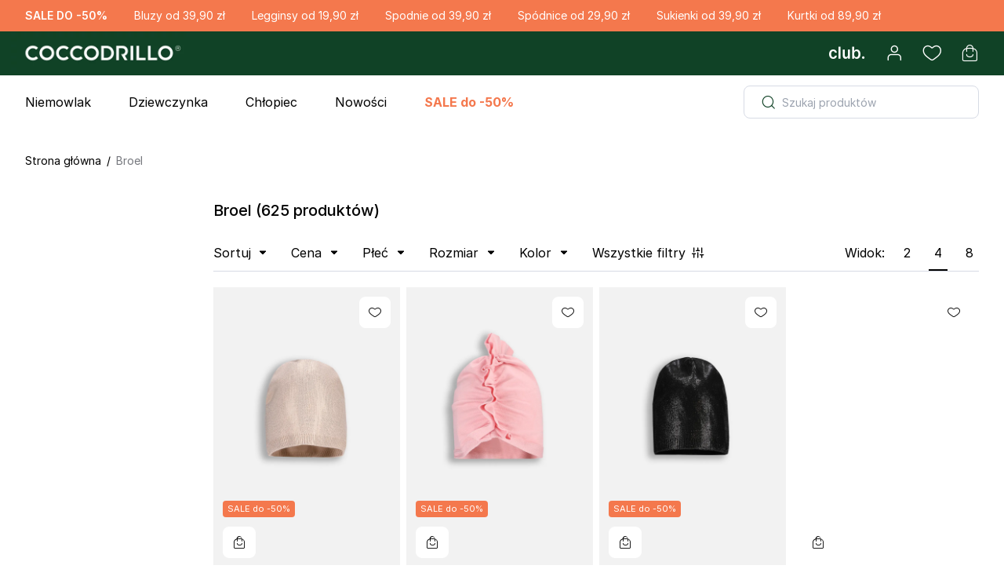

--- FILE ---
content_type: text/css
request_url: https://pl.coccodrillo.eu/css/1422.20381bbc149f1bc82741.css
body_size: 428
content:
/*! @version pwa-studio: 14.0.1 React 18, build-id: 375, @magento/venia-ui: file:./packages/magento/venia-ui/11.4.0-r18.tgz, @magento/pwa-theme-venia: ~2.4.0, @magento/pwa-buildpack: file:./packages/magento/pwa-buildpack/11.5.3-r18.tgz, @magento/peregrine: file:./packages/magento/peregrine/14.3.1-r18.tgz, @magento/pagebuilder: file:./packages/magento/pagebuilder/9.3.1-r18.tgz, @magento/eslint-config: ~1.5.0, @magento/babel-preset-peregrine: file:./packages/magento/babel-preset-peregrine/1.3.3-r18.tgz, @apollo/client: ~3.11.4 */
.navigation-modalContent-m-C{padding-right:0}.navigation-rootMarkup-l1E{display:none}
.categoryItemLevelOne-root-PMB{display:grid;-webkit-box-align:center;align-items:center}.categoryItemLevelOne-root-PMB:first-of-type>.categoryItemLevelOne-link-dWI{padding-top:0}.categoryItemLevelOne-rootExpanded-zyO{}.categoryItemLevelOne-link-dWI{grid-template-columns:1fr -webkit-max-content;grid-template-columns:1fr max-content;grid-column-gap:20px;-webkit-column-gap:20px;-moz-column-gap:20px;column-gap:20px;-webkit-box-pack:justify;justify-content:space-between;-webkit-box-align:center;align-items:center;font-size:1.6rem;font-weight:var(--fontWeight-normal);height:100%;line-height:1.6rem;padding:12px 0;width:100%}.categoryItemLevelOne-link-dWI,.categoryItemLevelOne-name-1nB{display:grid}.categoryItemLevelOne-name-1nB{grid-auto-flow:column;grid-column-gap:10px;-webkit-column-gap:10px;-moz-column-gap:10px;column-gap:10px;-webkit-box-pack:start;justify-content:start}.categoryItemLevelOne-icon-dx6{color:var(--color-black);display:block;font-size:2.4rem;justify-self:end}
.categoryItemLevelThree-root-88a{border-bottom:none}.categoryItemLevelThree-root-88a:first-of-type .categoryItemLevelThree-link-UFF{padding-top:8px}.categoryItemLevelThree-root-88a:last-of-type .categoryItemLevelThree-link-UFF{padding-bottom:20px}.categoryItemLevelThree-link-UFF{font-size:1.6rem;line-height:1.6rem;padding:12px 0 12px 40px}.categoryItemLevelThree-name-1c6{}.categoryItemLevelThree-icon-5Fs{display:none}
.categoryItemLevelTwo-root-puZ{}.categoryItemLevelTwo-root-puZ:first-of-type .categoryItemLevelTwo-link-514{padding-top:8px}.categoryItemLevelTwo-root-puZ:last-of-type .categoryItemLevelTwo-link-514{padding-bottom:12px}.categoryItemLevelTwo-link-514{color:var(--color-black);font-size:1.6rem;line-height:2.4rem;padding:10px 0 10px 20px}.categoryItemLevelTwo-name-oLp{}.categoryItemLevelTwo-icon-wnB{}.categoryItemLevelTwo-cmsBlock-W-1 .mega-menu-left-sidebar--link{font-size:1.6rem;font-weight:var(--fontWeight-normal);line-height:1.6rem;padding:12px 0 12px 20px}
.categoryList-item-Mt8{}.categoryList-link-A9t{}.categoryList-icon-uZM{}.categoryList-block-91e{padding:10px 0 10px 20px}
.categoryTree-root-8ge{padding-right:20px}.categoryTree-rootError-5fC{color:var(--color-error);font-size:1.6rem;font-weight:var(--fontWeight-normal);line-height:1.9rem}
.navHeader-title-I66{}
.accountChip-root-FDh{}.accountChip-loader-3z0{}


--- FILE ---
content_type: application/javascript; charset=UTF-8
request_url: https://pl.coccodrillo.eu/i18n-pl_PL.866350b5e5c13133425e.js
body_size: 11466
content:
/*! For license information please see i18n-pl_PL.866350b5e5c13133425e.js.LICENSE.txt */
"use strict";(self.webpackChunkcoccodrillo=self.webpackChunkcoccodrillo||[]).push([[7459],{32755:function(e){e.exports=JSON.parse('{"agreements.submitButton":"Zapisz zgody","agreements.mutationError":"Wystąpił problem podczas modyfikacji zgody. Odśwież i spróbuj ponownie.","agreements.selectAll":"Zaznacz wszystkie zgody","anonymizer.titleLoggedIn":"Żądanie anonimizacji konta","anonymizer.titleLoggedOut":"Żądanie anonimizacji danych personalnych","anonymizer.titleConfirm":"Potwierdzenie żądania anonimizacji","anonymizer.email":"E-mail","anonymizer.request":"Żądanie anonimizacji","anonymizer.confirmAnonymizationTitle":"Potwierdź anonimizację danych konta","anonymizer.confirmAnonymizationParagraph1":"Zażądałeś anonimizacji swojego konta i wszystkich danych osobowych.","anonymizer.confirmAnonymizationParagraph2":"Upewnij się, że naprawdę chcesz to zrobić, ta akcja jest ostateczna i NIEODWRACALNA.","anonymizer.anonymizeMyAccount":"Anonimizuj moje konto","anonymizer.doYouReallyWant":"Czy na pewno tego chcesz?","anonymizer.lostAndNeverRetrieved":"Twoje konto zostanie zanonimizowane i nie będziemy już w stanie go odzyskać.","anonymizer.yes":"tak","anonymizer.no":"nie","anonymizer.undefinedError":"Wystąpił nieoczekiwany błąd","anonymizer.success":"Twoje żądanie anonimizacji zostało pomyślnie przekazane administratorowi.","anonymizer.successEmailSent":"Twoje żądanie anonimizacji zostało pomyślnie przekazane administratorowi. Dodatkowo wysłaliśmy Tobie link potwierdzający. Proszę sprawdzić skrzynkę pocztową.","anonymizer.alreadyExists":"Twoje żądanie anonimizacji już istnieje.","anonymizer.requestConfirmed":"Potwierdziłeś swoje żądanie. Twoje dane zostaną zanonimizowane.","confirmRegister.success":"Pomyślnie potwierdzono konto","freeShipping.successText":"Gratulacje, osiągnąłeś bezpłatną wysyłkę","freeShipping.missingAmountText":"Do darmowej dostawy brakuje Ci {amount}","bluepaymentPage.failure":"Zamówienie nie zostało opłacone.","bluepaymentPage.failureSecond":"Ponów płatność poprzez link w mailu, lub skontaktuj się z nami.","cashOnDelivery.cashOnDelivery":"Płatność za pobraniem","utils.defaultError":"Wystąpił nieoczekiwany błąd","validation.email":"Podaj poprawny adres email.","validation.postcode":"Podaj poprawny kod pocztowy.","validation.vatId":"Podaj poprawny numer NIP.","categoryFilters.submit":"Zatwierdź","categoryFilters.clear":"Wyczyść","currentFilters.priceExt":",00 zł","filterList.title":"Wyszukaj...","filterModal.headerTitle":"Filtry","categoryFilters.activeFilters":"Aktywne filtry","maps.chooseWhereToDeliver":"Wybierz miejsce dostawy z mapy lub wyszukaj najbliższy punkt:","maps.typeAddress":"Wprowadź adres","maps.search":"Szukaj","maps.searching":"Szukam","maps.chosenDeliverySpot":"Wybrany punkt","maps.required":"Wymagane","maps.remove":"Usuń","maps.select":"Wybierz","maps.selected":"Wybrano","maps.enterAddress":"Wpisz adres, aby wyszukać","maps.apiError":"Błąd api mapy","maps.showMap":"Pokaż mape","maps.hiddenMap":"Ukryj mape","maps.setPoint":"Wybrano punkt odioru","maps.setPoint.error":"Wybranie punktu nie udało się - spróbuj ponownie.","maps.errorLoad":"Wystąpił bład ładowania mapy - spróbuj ponownie.","maps.choose.other.point":"Wybierz inny punkt","maps.chosen.point.from.map":"Zaznaczony punkt z mapy","newsletterSubscription.success":"Dziękujemy za zapisanie się do newslettera","newsletterSubscription.alreadySubscribed":"Adres e-mail jest już zapisany do newslettera","adyen.applePayNotAvailable":"Apple Pay nie jest dostępne na tym urządzeniu","adyen.googlePayNotAvailable":"Google Pay nie jest dostępne na tym urządzeniu","adyen.noMethodsAvailable":"Brak dostępnych metod płatności.","adyen.paymentFailed":"Płatność zakończona niepowodzeniem","adyen.validationInformation":"Musisz uzupełnić wymagane dane dotyczące płatności.","adyen.validationMethod":"Musisz wybrać metodę płatności.","adyen.fieldValidation":"Nie wszystkie wymagane pola zostały uzupełnione","gtm.categoryPageList":"Lista na stronie kategorii: {category}","gtm.mainCatalog":"Katalog Główny","gtm.searchResults":"Wyniki wyszukiwania","global.vatId":"NIP","global.companyName":"Nazwa firmy","checkoutPage.addressTypePerson":"Osoba prywatna","checkoutPage.addressTypeCompany":"Firma","checkoutPage.invoiceData":"Dane do faktury","checkoutPage.editBillingInfo":"Edytuj dane do faktury","checkoutPage.isInvoice":"Chcę otrzymać fakturę VAT","checkoutPage.billingAddress":"Adres rozliczeniowy","addressBookPage.makeDefaultAddress":"Użyj jako domyślnego adresu dostawy","addressBookPage.makeDefaultBillingAddress":"Użyj jako domyślnego adresu rozliczeniowego","addressCard.defaultBillingText":"Domyślny adres rozliczeniowy","addressCard.defaultShippingText":"Domyślny adres dostawy","maintenancePage.description":"Strona odświeży się automatycznie","maintenancePage.subtitle":"Będziemy z powrotem za chwilę.","maintenancePage.title":"Trwają prace konserwacyjne","serverErrorPage.buttonText":"Wróć do strony głównej","serverErrorPage.title":"Ups, coś poszło nie tak","facebookLogin.signInBtn":"Zaloguj się przez Facebooka","facebookLogin.signInError":"Nie udało się zalogować przez Facebook","googleLogin.signInBtn":"Zaloguj się przez Gmail","googleLogin.signInError":"Nie udało się zalogować przez Google","seoNavigation.ariaLabel":"Kategoria: {name}. Liczba podkategorii {subcategoryCount}.","validation.isRequiredPhone":"Numer telefonu jest wymagany.","validation.phone":"Numer telefonu powinien składać się z 9 cyfr.","appleLogin.signInWithApple":"Zaloguj, używając konta Apple","appleLogin.signInError":"Nie udało się zalogować przez Apple","accountAnonymization.anonymizeSuccess":"Potwierdziłeś swoje żądanie. Twoje konto zostanie usunięte.","accountAnonymization.confirm":"Potwierdzam usunięcie konta","accountAnonymization.deleteAccount":"Usuń konto","accountAnonymization.info":"Możesz w każdej chwili usunąć swoje konto. Stracisz dostęp do historii zamówień, zapisane adresy oraz inne benefity.","accountAnonymization.subtitle":"Podaj adres email, aby usunąć konto","accountAnonymization.successEmailSent":"Na podany adres e-mail wysłaliśmy link do potwierdzenia usunięcia konta","accountAnonymization.title":"Usunięcie konta","accountInformationPage.additionalAddressesTitle":"Dodatkowe adresy","accountInformationPage.changeEmail":"Zmień e-mail","accountInformationPage.changeEmailAndPassword":"Zmień adres e-mail i hasło","accountInformationPage.changeEmailTitle":"Zmień adres e-mail","accountInformationPage.changePassword":"Zmień hasło","accountInformationPage.changePasswordTitle":"Zmień hasło","accountInformationPage.confirmationRequired":"Twoje konto wymaga potwierdzenia. Otrzymasz link potwierdzający na swój adres e-mail.","accountInformationPage.currentPassword":"Twoje bieżące hasło","accountInformationPage.editAccountInformation":"Edytuj informacje o koncie","accountInformationPage.newPassword":"Nowe hasło","accountInformationPage.newPasswordConfirm":"Powtórz nowe hasło","accountInformationPage.saveChangesButton":"Zapisz zmiany","accountInformationPage.successMessage":"Dane konta zostały zapisane.","accountInformationPage.title":"Dane konta","accountMenu.accountInfoLink":"Dane konta","accountMenu.addressBookLink":"Książka adresowa","accountMenu.coccodrilloClubLink":"Coccodrillo Club","accountMenu.communicationsLink":"Ustawienia newslettera","accountMenu.favoritesListsLink":"Ulubione","accountMenu.helpAndContact":"Pomoc i kontakt","accountMenu.myAccount":"Panel","accountMenu.orderHistoryLink":"Zamówienia","accountMenu.register":"Nie masz konta? Zarejestruj się","accountMenu.returnsLink":"Zwroty i reklamacje","accountTrigger.ariaLabelMyMenu":"Przełącz menu moje konto","addToCartButton.addedItemToCart":"Dodano do koszyka","addressBook.addNewAddressText":"Dodaj nowy adres","addressBook.applyButtonText":"Zapisz","addressBook.cancelButtonText":"Anuluj","addressBook.headerText":"Twoje zapisane adresy","addressBookPage.addAddressButton":"Dodaj nowy adres","addressBookPage.addAddressTitle":"Dodaj nowy adres","addressBookPage.addNewAddress":"Dodaj nowy adres","addressBookPage.backButton":"Wróć do książki adresowej","addressBookPage.company":"Firma","addressBookPage.confirmAddressCreate":"Adres został zapisany.","addressBookPage.confirmAddressDelete":"Adres został usunięty.","addressBookPage.confirmAddressUpdate":"Adres został zapisany.","addressBookPage.confirmDeleteButton":"Tak, usuń","addressBookPage.deleteDialogTitle":"Czy napewno chcesz usunąć ten adres?","addressBookPage.editAddressTitle":"Edytuj adres","addressBookPage.isDefaultBillingAddress":"Jest to domyślny adres rozliczeniowy.","addressBookPage.isDefaultShippingAddress":"Jest to domyślny adres wysyłkowy.","addressBookPage.privatePerson":"Osoba prywatna","addressBookPage.saveAddress":"Zapisz zmiany w adresie","addressBookPage.title":"Książka adresowa","addressBookPage.useAsDefaultBillingAddress":"Użyj jako domyślnego adresu rozliczeniowego","addressBookPage.useAsDefaultShippingAddress":"Użyj jako domyślnego adresu dostawy","addressCard.choose":"Wybierz","addressCard.chosen":"Wybrany","agentMenu.afterOrderText":"Jeżeli chcesz złożyć zamówienie w imieniu innego klienta, wyloguj się.","agentMenu.close":"Zamknij","agentMenu.createNewAccount":"Potwierdź założenie nowego konta","agentMenu.errorEmptyFields":"Proszę wpisać wartość w co najmniej jednym polu.","agentMenu.errorEmptyList":"Nie znaleziono wyników","agentMenu.errorUnknown":"Coś poszło nie tak, spróbuj ponownie za chwilę","agentMenu.heading":"Panel Agenta","agentMenu.loggedAs":"Zalogowano jako","agentMenu.logout":"Wyloguj się","agentMenu.newAccount":"Chcę założyć nowe konto klienta","agentMenu.search":"Szukaj","agentMenu.selectUser":"Wybierz użytkownika z poniższej listy","agreement.popupTitle":"Treść zgody","blog.allPostsLink":"Wszystko","blog.author":"Autor:","blog.comments.addNewComment":"Dodaj nowy komentarz:","blog.comments.addedError":"Przesłanie komentarza nie było możliwe w tej chwili. Spróbuj ponownie.","blog.comments.addedSuccess":"Komentarz został przesłany do moderacji.","blog.comments.buttonAddNewComment":"Dodaj komentarz","blog.comments.email":"E-mail:","blog.comments.nickname":"Pseudonim:","blog.comments.submit":"Dodaj komentarz","blog.comments.text":"Treść komentarza:","blog.homePage":"Strona główna","blog.list.allPostsTitle":"Wszystkie artykuły","blog.list.headingPosts":"Ale to już było...","blog.list.showMore":"Pokaż więcej ({totalCount})","blog.new":"Nowość","blog.popularCategories":"Kategorie","blog.popularPosts":"Popularne na blogu","blog.post.showMoreComments":"Więcej komentarzy ({totalCount})","blog.postsNotFound":"Nie znaleziono wpisów.","blog.publishTime":"Data publikacji:","blog.readMore":"Czytaj dalej","blog.readPost":"Sprawdź","blog.searchInput":"Szukaj na blogu","blog.searchLabel":"Wyszukaj na blogu","blog.searchPageTitle":"Wyniki wyszukiwania dla: ","blog.searchTerm":"Wyniki wyszukiwania dla: \\"{query}\\"","blog.showAllPosts":"Wyświetl wszystkie artykuły","blog.subTitle":"Blog pełen kreatywności","blog.title":"Blog Coccodrillo","blog.updateTime":"Data aktualizacji:","buttonAddToCart.addedToCart":"Dodałeś {name} do koszyka","cartPage.acceptablePayments":"Akceptujemy płatności","cartPage.continueShopping":"Kontynuuj zakupy","cartPage.emptyCart":"Twój koszyk jest pusty","cartPage.heading":"Koszyk","cartPage.returnsInfoTitle":"Wysyłka, wymiana i zwrot","cartPage.summary":"Podsumowanie","cartPage.title":"Koszyk","cartTrigger.ariaLabel":"Przełącz podgląd koszyka. Masz {count} produktów w koszyku.","categoryContents.filtering":"Filtrowanie","categoryList.seeAll":"Zobacz wszystko","categoryTree.error":"Wystąpił problem podczas pobierania kategorii. Odśwież i spróbuj ponownie.","categoryViewTypeSwitcher.description":"Widok","checkoutPage.accountSuccessfullyCreated":"Sukces! Konto utworzone.","checkoutPage.billingAddressError":"Wystąpił błąd w adresie rozliczeniowym.","checkoutPage.color":"Kolor","checkoutPage.createAccount":"Załóż konto","checkoutPage.createAccountText":"Zarejestruj się","checkoutPage.editCart":"Edytuj koszyk","checkoutPage.emailSent":"Twoje zamówienie zostało pomyślnie złożone, a potwierdzenie wysłano na adres e-mail","checkoutPage.emptyMessage":"Twój koszyk jest pusty","checkoutPage.fetchingItemsInYourOrder":"Pobieranie...","checkoutPage.goToHomepage":"Powrót na stronę główną sklepu","checkoutPage.itemsReviewHeader":"Zamówione produkty","checkoutPage.loadingPaymentInformation":"Ładowanie...","checkoutPage.orderDate":"Data złożenia zamówienia","checkoutPage.orderNumber":"Numer zamówienia","checkoutPage.orderSummary":"Podsumowanie","checkoutPage.paymentInformation":"Płatność","checkoutPage.paymentInformationStep":"Płatność","checkoutPage.paymentLoadingError":"Wystąpił błąd podczas ładowania płatności.","checkoutPage.paymentMethod":"Metoda płatności","checkoutPage.placeOrder":"Kupuję i płacę","checkoutPage.quantity":"Ilość","checkoutPage.quickCheckout":"Załóż konto","checkoutPage.refreshOrTryAgainLater":"Odśwież stronę lub spróbuj ponownie później.","checkoutPage.saveDataForInvoice":"Zapisz dane do faktury","checkoutPage.saveShippingAddress":"Zapisz adres dostawy","checkoutPage.saveShippingMethod":"Zapisz metodę dostawy","checkoutPage.selectBillingAddress":"Wybierz dane do faktury z listy","checkoutPage.shippingMethod":"Metoda dostawy","checkoutPage.shippingMethodStep":"Opcje dostawy","checkoutPage.signInButton":"Zaloguj się","checkoutPage.suggestSignInMessage":"Podany adres e-mail jest powiązany z istniejącym kontem. Czy chcesz zalogować się na to konto?","checkoutPage.thankYou":"Dziękujemy za złożenie zamówienia!","checkoutPage.titleReceipt":"Podsumowanie","clubTrigger.ariaLabel":"Coccodrillo club","coccodilloClub.activationType":"Typ aktywacji","coccodrilloClub.accountStatus":"Status konta","coccodrilloClub.activationTypeTitle":"Czy posiadasz fizyczną kartę Coccodrillo Club?","coccodrilloClub.active":"Aktywne","coccodrilloClub.addChild":"Dodaj dziecko","coccodrilloClub.addressData":"Dane adresowe","coccodrilloClub.backChildren":"Cofnij zmiany","coccodrilloClub.balance":"Saldo","coccodrilloClub.boy":"Chłopiec","coccodrilloClub.cannotEditChildren":"Nie możesz edytować danych dzieci, które zostały dodane wcześniej niż 24 godziny temu","coccodrilloClub.card.gold":"Złota","coccodrilloClub.card.green":"Zielona","coccodrilloClub.card.silver":"Srebrna","coccodrilloClub.card.white":"Biała","coccodrilloClub.cardNumber":"Numer karty: {loyaltyId}","coccodrilloClub.changeData":"Zmień dane","coccodrilloClub.children":"Dzieci","coccodrilloClub.contactData":"Informacje kontaktowe","coccodrilloClub.dataCompletion":"Uzupełnienie danych","coccodrilloClub.dataCompletionShort":"Dane","coccodrilloClub.eCard":"E-karta","coccodrilloClub.editAccountData":"Edytuj dane konta","coccodrilloClub.emailAddress":"Adres e-mail","coccodrilloClub.fillForm":"Wypełnij formularz, aby połączyć konta","coccodrilloClub.fillFormToJoinClub":"Wypełnij formularz, aby dołączyć do programu pełnego korzyści","coccodrilloClub.girl":"Dziewczynka","coccodrilloClub.goBack":"Powrót","coccodrilloClub.identification":"Identyfikacja","coccodrilloClub.joinClub":"Dołącz do programu","coccodrilloClub.joinTitle":"Dołącz do Coccodrillo Club","coccodrilloClub.maxChildren":"Możesz dodać maksymalnie 5 dzieci, które nie ukończyły 15 roku życia","coccodrilloClub.memberIdentify":"Identyfikacja uczestnika","coccodrilloClub.mergeAccount":"Połącz konto","coccodrilloClub.mergeAccountWithClub":"Połącz konto sklepu internetowego z kontem Coccodrillo Club","coccodrilloClub.nextButton":"Dalej","coccodrilloClub.noChildren":"Nie dodano żadnych dzieci","coccodrilloClub.removeCoccoClubMembership":"Pomyślnie zrezygnowałeś z członkostwa w Coccodrillo Club","coccodrilloClub.resign":"Zrezygnuj","coccodrilloClub.saveData":"Zapisz dane","coccodrilloClub.showMore":"Pokaż więcej","coccodrilloClub.title":"Coccodrillo Club","coccodrilloClub.yourCard":"Twoja e-karta","codeVerificationDialog.codeDidNotArrive":"Kod nie dotarł?","codeVerificationDialog.codeValidity":"Ważność kodu: {seconds} sekund","codeVerificationDialog.confirmButton":"Wyślij","codeVerificationDialog.loading":"Trwa zapisywanie konta Coccodrillo Club. Może to chwilę potrwać.","codeVerificationDialog.nextButton":"Dalej","codeVerificationDialog.sendCodeAgain":"Wyślij ponownie","codeVerificationDialog.successfulEdit":"Pomyślnie zapisano dane klienta Coccodrillo Club!","codeVerificationDialog.successfulJoin":"Dziękujemy za dołączenie do Coccodrillo Club.","codeVerificationDialog.title":"Musimy się upewnić, że to ty","codeVerificationDialog.verificationCodeSent":"Na numer <b>{telephone}</b> został wysłany kod aktywacyjny, wprowadź go poniżej aby potwiedzić dołączenie do Coccodrillo Club. Po potwierdzeniu będziesz mógł korzystać z rabatów. Jeżeli masz problem z dołączeniem do programu skontaktuj się z obsługą klienta.","colorOptions.label":"Kolor","communicationsPage.emailSubscription":"Chcę otrzymywać newsletter na mój adres e-mail","communicationsPage.newsletterEmail":"Newsletter e-mail","communicationsPage.newsletterSms":"Newsletter SMS","communicationsPage.noChanges":"Nie dokonano zmian","communicationsPage.smsSubscription":"Chcę otrzymywać newsletter na mój numer telefonu","completedView.errorLoading":"Błąd podczas ładowania wybranej metody wysyłki. Proszę wybrać ponownie.","contactPage.commentPlaceholder":"Co masz na myśli?","contactPage.infoText":"Zostaw nam wiadomość, a my skontaktujemy się z Tobą tak szybko jak to możliwe.","contactPage.infoTextAdditional":"Napisz do nas","contactPage.submit":"Wyślij","contactPage.submitMessage":"Twoja wiadomość została wysłana","contactPage.title":"Skontaktuj się","contactPage.titleText":"Skontaktuj się","country.label":"Kraj","couponCode.apply":"Zatwierdź","couponCode.enterCode":"Dodaj kod rabatowy","couponCode.errorContainer":"Wystąpił problem podczas pobierania kodów rabatowych. Odśwież i spróbuj ponownie.","couponCode.removeButton":"Usuń","createAccount.addConfirmation":"Adres został zapisany.","createAccount.createAccountText":"Zarejestruj się","createAccount.deleteConfirmation":"Usunąłeś adres.","createAccount.editConfirmation":"Adres został zapisany.","createAccount.repeatPassword":"Powtórz hasło","createAccount.success":"Konto zostało założone. Na e-mail otrzymasz link potwierdzający.","createAccountPage.header":"Jesteś tu pierwszy raz?","createAccountPage.title":"Utwórz nowe konto klienta","customerForm.defaultShipping":"Użyj jako domyślnego adresu dostawy","customerForm.loading":"Ładowanie...","customerRma.backToList":"Wróć do listy","customerRma.orderNumberLabel":"#{orderNumber} z {orderDate} ({orderTotal})","customerRma.pageTitle":"Zwroty i reklamacje","customerRma.saveIBAN":"Zapisz numer rachunku do danych mojego konta","dashboard.manageAddresses":"Zarządzaj adresami","dashboard.notSubscribedToTheNewsletter":"Nie zapisałeś/aś się do naszego newslettera.","dashboard.subscribedToTheNewsletter":"Jesteś zapisany/a do naszego newslettera.","dashboardBox.newsletterSettings":"Ustawienia newslettera","discountSummary.lineItemLabel":"Kod rabatowy","editModal.headerText":"Edycja","errorView.title":"404 Nie znaleziono","filters.allFilters":"Wszystkie filtry","filters.clear":"Wyczyść","filters.clearAll":"Wyczyść wszystko","filters.clearFilters":"Wyczyść filtry","filters.filter":"Filtruj","filters.filtering":"Filtrowanie","filters.showLess":"Pokaż mniej","filters.showMore":"Pokaż więcej","forgotPassword.instructions":"Podaj swój adres e-mail poniżej, aby otrzymać link do zresetowania hasła.","forgotPasswordPage.backToSignIn":"Powrót do logowania","forgotPasswordPage.title":"Nie pamiętasz hasła?","formSubmissionSuccessful.textMessage":"Jeśli istnieje konto powiązane z {email} otrzymasz e-mail z linkiem do zresetowania hasła.","geolocation.errorNotSupported":"Ta przeglądarka nie obsługuje geolokalizacji.","geolocation.errorPermissionDenied":"Odmówiono dostępu do geolokalizacji","geolocation.errorPositionUnavailable":"Brak dostępnego dostawcy lokalizacji","geolocation.errorTimeout":"Upłynął limit czasu","geolocation.errorUnknown":"Wystąpił problem podczas lokalizacji. Odśwież i spróbuj ponownie.","giftCards.activateCard":"Aktywuj kartę","giftCards.activateError":"Transakcja została odrzucona. Możliwe powody: błąd przy przetwarzaniu lub podanie danych karty nie wymagającej aktywacji (elektronicznej karty E-voucher lub już aktywowanej karty plastikowej).","giftCards.addCard":"Dodaj kartę","giftCards.amount":"Kwota","giftCards.balance":"Saldo","giftCards.cardActivation":"Aktywacja karty","giftCards.cardBalance":"Saldo karty podarunkowej","giftCards.cardNumber":"Numer karty","giftCards.cardUnlocked":"Karta została aktywowana","giftCards.checkBalance":"Sprawdź saldo","giftCards.giftCard":"Karta podarunkowa","giftCards.mixCardWithProductError":"Karta podarunkowa nie może być łączona z innymi produktami","giftCards.mixCardsTypes":"Możesz dodawać tylko jeden typ karty podarunkowej","giftCards.pin":"PIN","giftCards.recipient":"Odbiorca karty","giftCards.recipientEmail":"E-mail odbiorcy","giftCards.secureCode":"Kod bezpieczeństwa","giftCards.sender":"Nadawca","giftCards.senderDataCheckbox":"Podaj dane nadawcy","giftCards.senderEmail":"E-mail nadawcy","giftCards.transactionRejected":"Operacja odrzucona","giftCards.unsupportedCart":"Zwykłe produkty nie mogą być łączone z kartą podarunkową","giftCards.useGiftCard":"Użyj karty podarunkowej","giftCards.validateGiftCardData":"Wprowadzony kod musi posiadać dokładnie {value} cyfr","giftWrapping.chooseWrapper":"Wybierz opakowanie prezentowe","giftWrapping.errorNoSelectedItems":"Musisz wybrać co najmniej 1 produkt lub usunąć pakowanie na prezent","giftWrapping.giftSign":"Podpis","giftWrapping.message":"Wiadomość","giftWrapping.price":"Cena","giftWrapping.productName":"Pakowanie na prezent","giftWrapping.save":"Zapisz","giftWrapping.savingError":"Musisz zapisać zmiany dotyczące pakowania na prezent","giftWrapping.savingSuccess":"Pomyślnie dodano Pakowanie na prezent","giftWrapping.wrapAllForGift":"Zapakuj całe zamówienie na prezent","giftWrapping.wrapForGift":"Zapakuj na prezent","global.addButton":"Dodaj","global.addToCart":"Dodaj do koszyka","global.addToCartLoading":"Dodawanie..","global.bankAccountNumber":"Numer rachunku bankowego","global.buttonLoadMore":"Pokaż więcej","global.cancelButton":"Anuluj","global.change":"Zmień","global.city":"Miasto","global.clear":"Wyczyść","global.confirmation":"Zmiany zostały zapisane","global.country":"Kraj","global.createAccount":"Zarejestruj się","global.dateOfBirth":"Data urodzenia","global.defaultBillingAddress":"Domyślny adres rozliczeniowy","global.defaultShippingAddress":"Domyślny adres wysyłki","global.deleteButton":"Usuń","global.deletedButton":"Produkt usunięty","global.disabledFeature":"Funkcja tymczasowo wyłączona","global.editButton":"Zmień dane","global.email":"E-mail","global.firstName":"Imię","global.free":"Darmowa","global.gender":"Płeć","global.hide":"Ukryj","global.home":"Strona główna","global.lastName":"Nazwisko","global.localizedCount":"{count} {countLabel}","global.myAccount":"Moje konto","global.name":"Imię","global.no":"Nie","global.noBillingAddress":"Nie ustawiłeś domyślnego adresu płatności.","global.noShippingAddress":"Nie ustawiłeś domyślnego adresu wysyłki.","global.notifyAboutAvailability":"Powiadom o dostępności","global.order":"Zamówienie","global.orders":"Zamówienia","global.outOfStock":"Brak na stanie","global.password":"Hasło","global.postalCodesLinkLabel":"Znajdź kod pocztowy","global.postcode":"Kod pocztowy","global.productsCount":"{count, plural, one {# produkt} few {# produkty} other {# produktów}}","global.readMore":"Czytaj więcej","global.regionOptional":"Województwo","global.registration":"Rejestracja","global.requiredFields":"Pola wymagane","global.saveAndContinueButton":"Wybierz opcje dostawy","global.seeAll":"Zobacz wszystkie","global.send":"Wyślij","global.signIn":"Zaloguj się","global.signOut":"Wyloguj się","global.streetAddress":"Ulica","global.streetAddress2":"Nr budynku","global.streetAddress3":"Nr lokalu","global.surname":"Nazwisko","global.tel":"Numer telefonu","global.updateButton":"Zaktualizuj","global.vatIdVatUe":"Numer NIP (VAT UE)","global.yes":"Tak","guestForm.continueToNextStep":"Wybierz opcje dostawy","guestRma.accessDenied":"W celu złożenia zwrotu lub reklamacji dla wprowadzonego zamówienia musisz się zalogować.","guestRma.incorrectEmail":"Wprowadzono niepoprawny adres email dla zamówienia.","guestRma.noOrderFound":"Zamówienie o podanym numerze nie zostało znalezione.","inStoreAvailability.availability":"Dostępność","inStoreAvailability.change":"Zmień","inStoreAvailability.chooseCity":"Proszę wybrać miasto","inStoreAvailability.chooseSize":"Wybierz rozmiar","inStoreAvailability.chosenSize":"Wybrany rozmiar","inStoreAvailability.lack":"Brak","inStoreAvailability.pieces":"szt","inStoreAvailability.tel":"tel","infinityScroll.showMoreCount":"Pokaż więcej ({count})","invoices.correctionInvoices":"Faktury korygujące","invoices.download":"Pobierz","invoices.invoices":"Faktury","loadPrevButton.showPrevious":"Pokaż poprzednie ({count})","logo.ariaLabel":"Logo Coccodrillo","logo.title":"Coccodrillo","lookbook.buyWith":"Kupuj z lookbook","lookbook.productCard":"Karta produktu","maps.loadError":"Nie udało się załadować mapy, spróbuj ponownie.","maps.savedDeliveryPoint":"Aktualnie zapisany punkt","miniCart.announceMiniCartCount":"Twój koszyk jest pusty","miniCart.editCartButton":"Przejdź do koszyka","miniCart.emptyMessage":"Twój koszyk jest pusty","miniCart.summary.saving":"Zniżka","miniCart.summary.subtotal":"Wartość produktów","miniCart.summary.total":"Suma","miniCart.summary.vattax":"W tym VAT","miniCart.title":"Koszyk","miniCart.totalQuantity":"{totalQuantity, plural, one {# produkt} two {# produkty} many {# produktów} other {# produkty}}","myAccount.addressBookTitle":"Książka adresowa","myAccount.changePassword":"Zmień hasło","myAccount.deleteAddress":"Usuń ten adres","myAccount.editAddress":"Edytuj adres","myAccount.title":"Panel użytkownika","navigationTrigger.ariaLabel":"Przełącz panel nawigacyjny","newsletter.subscribeText":"Zapisz się","noProductsFound.noProductsFound":"Nie możemy odnaleźć pasujących produktów do zaznaczenia.","option.notifyMe":"Powiadom mnie","optionsSelect.title":"Wybierz","orderDetails.paymentMethodLabel":"Metoda płatności","orderDetails.shippingInformationLabel":"Adres wysyłki","orderDetails.shippingMethodLabel":"Metoda dostawy","orderDetails.trackingInformation":"<strong>Numer przesyłki:</strong> {number}","orderDetails.waitingOnTracking":"Oczekiwanie na informacje o śledzeniu","orderHistoryPage.backToList":"Wróć do listy zamówień","orderHistoryPage.color":"Kolor","orderHistoryPage.date":"Data","orderHistoryPage.delivery":"Dostawa na adres","orderHistoryPage.emptyDataMessage":"Nie masz żadnych aktualnych zamówień.","orderHistoryPage.gift":"Prezent","orderHistoryPage.infoAboutOrder":"Informacje o zamówieniu","orderHistoryPage.order":"Zamówienie","orderHistoryPage.orderAgain":"Zamów ponownie","orderHistoryPage.orderDetailsTitle":"Zamówienie","orderHistoryPage.pageInfo":"Elementy od {from} do {to} ({total} łącznie)","orderHistoryPage.price":"Cena","orderHistoryPage.productName":"Nazwa produktu","orderHistoryPage.products":"Produkty","orderHistoryPage.productsHaveBeenAdded":"Produkty zostały ponownie dodane do koszyka","orderHistoryPage.quantity":"Ilość: {quantity_ordered}","orderHistoryPage.quantityHeading":"Ilość","orderHistoryPage.see":"Zobacz","orderHistoryPage.status":"Status","orderHistoryPage.sum":"Suma","orderHistoryPage.valueOfProducts":"Wartość produktów","password.hide":"Ukryj hasło","password.view":"Pokaż hasło","pointsMap.errorLoadingPoint":"Wystąpił problem podczas wybierania punktu. Odśwież i spróbuj ponownie.","pointsMap.errorLoadingPoints":"Wystąpił problem z ładowaniem punktów odbioru. Odśwież stronę i spróbuj ponownie.","priceSummary.agentErrorText":"Żeby złożyć zamówienie, prosimy najpierw się zalogować na konto klienta lub wybrać opcję \'Chcę założyć nowe konto klienta\'","priceSummary.checkoutButton":"Przejdź dalej","priceSummary.checkoutButtonGuest":"Kupuję jako gość","priceSummary.checkoutButtonLogged":"Kupuję jako zalogowany","priceSummary.discountSummary.hideDiscounts":"Ukryj rabaty","priceSummary.discountSummary.showDiscounts":"Pokaż rabaty","priceSummary.errorText":"Wystąpił problem podczas pobierania podsumowania. Odśwież i spróbuj ponownie.","priceSummary.estimatedTotal":"Szacowana cena produktów","priceSummary.giftWrapping":"Pakowanie na prezent","priceSummary.lineItemLabel":"Cena produktów","priceSummary.total":"Razem","priceSummary.vatIncluded":"w tym VAT","product.outOfStock":"Produkt jest niedostępny","product.outOfStockTryAgain":"Produkt jest niedostępny","productForm.dataError":"Wystąpił problem, spróbuj ponownie później.","productForm.fetchingProductOptions":"Pobieranie...","productForm.submit":"Zaktualizuj","productForm.updatingCart":"Aktulizowanie koszyka...","productFullDetail.certificates.heading":"Dowiedz się wiecej o certyfikatach:","productFullDetail.sizeTable":"Tabela rozmiarów","productFullDetail.upsellHeader":"A może coś do tego?","productImageCarousel.currentImageAriaLabel":"Aktualne zdjęcie","productImageCarousel.nextButtonAriaLabel":"Następne zdjęcie","productImageCarousel.previousButtonAriaLabel":"Poprzednie zdjęcie","productList.delete":"Usuń","productList.outOfStock":"Produkt niedostępny","productList.quantity":"Ilość: {quantity}","productListing.loading":"Ładowanie koszyka...","productPrice.lastPrice":"Najniższa cena z 30 dni przed obniżką","productPrice.regularPrice":"Cena regularna","productSort.sort":"Sortuj","productSort.sorting":"Sortowanie","quickShop.buyNow":"Kup teraz","quickShop.selectSize":"Wybierz rozmiar","quickShop.toCart":"Do koszyka","recycleForm.contactInformation":"Informacje kontaktowe","recycleForm.date":"Data","recycleForm.deliveryTypeCourier":"Chcę, aby kurier odebrał ode mnie spakowane kartony","recycleForm.deliveryTypeHeader":"Wybierz sposób przekazania spakowanych kartonów","recycleForm.deliveryTypePickup":"Samodzielnie zawiozę spakowane kartony do punktu DPD Pickup","recycleForm.marketingConsent":"Wyrażam zgodę na przesyłanie informacji o ofertach i promocjach od New Solutions Group sp. z o.o. Przyjmuję do wiadomości, że mogę w dowolnym momencie wycofać powyższe zgody. Wycofanie przeze mnie zgód nie ma wpływu na zgodność z prawem przetwarzania, którego dokonano na podstawie mojej zgody przed jej wycofaniem.","recycleForm.packageInformation":"Informacje o paczce","recycleForm.quantity":"Ilość","recycleForm.success":"Zgłoszenie zostało pomyślnie zarejestrowane.","region.loadingRegions":"Ładowanie województw...","resetPassword.invalidTokenMessage":"Link resetowania hasła utracił ważność.","resetPassword.requestNewLink":"Poproś o nowy link","resetPassword.savePassword":"Ustaw nowe hasło","resetPassword.savedPasswordText":"Zaktualizowałeś swoje hasło.","resetPassword.title":"Utwórz nowe hasło","resignationDialog.text":"Czy rzeczywiście chcesz zrezygnować z członkostwa? Stracisz benefity, Twoje saldo zostanie anulowane.","rmaChat.addMessage":"Dodaj wiadomość","rmaChat.messagesFetchError":"Wystapił problem z pobraniem wiadomości.","rmaChat.textareaLabel":"Wiadomość","rmaCreate.allowedOrdersError":"Wystąpił problem z ładowaniem zamówień, dla których jest możliwy zwrot/reklamacja. Spróbuj ponownie później.","rmaCreate.confirmBtn":"Zatwierdź","rmaCreate.createTitle":"Tworzenie zgłoszenia","rmaCreate.guestConfirmBtn":"Dalej","rmaCreate.guestTitleDescription":"Aby dodać nowe zgłoszenie lub sprawdzić status dodanego wcześniej, wypełnij formularz.","rmaCreate.noOrdersToRma":"Nie posiadasz zamówień możliwych do zwrotu.","rmaCreate.orderSelectPlaceholder":"Wybierz zamówienie, którego dotyczy zgłoszenie","rmaCreate.selectOrderLabel":"Proszę wybrać zamówienie","rmaCreate.typeCompliantUnavailable":"Dla wybranego zamówienia upłynął termin złożenia reklamacji. Rejestracja reklamacji nie jest możliwa.","rmaCreate.typeReturnUnavailable":"Dla wybranego zamówienia upłynął termin zwrotu. Rejestracja zwrotu nie jest możliwa.","rmaCreate.typeSelectComplaint":"Reklamacja","rmaCreate.typeSelectPlaceholder":"Proszę wybrać typ zgłoszenia","rmaCreate.typeSelectReturn":"Zwrot","rmaCreateDetails.confirmRma":"Potwierdź zgłoszenie","rmaCreateDetails.createTitle":"Tworzenie zgłoszenia","rmaCreateDetails.customerAddress":"Adres klienta","rmaCreateDetails.customerName":"Nazwa klienta","rmaCreateDetails.defectDate":"Data stwierdzenia wady","rmaCreateDetails.description":"Opis","rmaCreateDetails.detailsTitle":"Informacje o zgłoszeniu","rmaCreateDetails.emailAddress":"Adres e-mail","rmaCreateDetails.error":"Wystąpił problem z ładowaniem szczegółów zwrotu. Spróbuj ponownie później.","rmaCreateDetails.errorNoSelectedProducts":"Wybierz zamówienie i produkty zgłoszenia, które chcesz zwrócić.","rmaCreateDetails.noItemsSelectedError":"Nie wybrano produktów do zwrotu","rmaCreateDetails.pickupAddress":"Adres odbioru","rmaCreateDetails.productNotAvailable":"Brak możliwości dodania do nowego zgłoszenia. Produkt już jest dodany do zgłoszeń: {value}","rmaCreateDetails.productNotAvailableNoRequest":"Brak możliwości dodania do nowego zgłoszenia. Produkt już został zwrócony.","rmaCreateDetails.productsTitle":"Wybierz produkty, których dotyczy zgłoszenie","rmaCreateDetails.qtyToReturn":"Ilość do zgłoszenia","rmaCreateDetails.reason":"Powód","rmaCreateDetails.reasonsPlaceholder":"Wybierz powód","rmaCreateDetails.resolution":"Żądane rozwiązanie","rmaCreateDetails.resolutionsPlaceholder":"Wybierz rozwiązanie","rmaCreateDetails.title":"Zamówienie #{number}","rmaDetails.complaintStatus":"Status reklamacji","rmaDetails.compliantTitle":"Reklamacja #{rmaNumber}","rmaDetails.description":"Opis","rmaDetails.detectDate":"Data stwierdzenia wady","rmaDetails.history":"Historia","rmaDetails.justification":"Uzasadnienie","rmaDetails.parcelId":"Numer paczki: {parcelId}","rmaDetails.parcelTracking":"Śledź przesyłkę","rmaDetails.position":"Pozycje","rmaDetails.quantity":"Ilość","rmaDetails.reason":"Powód","rmaDetails.reportDate":"Data złożenia","rmaDetails.reportType":"Typ zgłoszenia","rmaDetails.resolution":"Żądane rozwiązanie","rmaDetails.returnTitle":"Zwrot #{rmaNumber}","rmaDetails.rmaInformation":"Informacje o zgłoszeniu","rmaDetails.rmaReport":"Zgłoszenie","rmaDetails.sku":"SKU: {value}","rmaGuestForm.guestOrderError":"Niepoprawny numer zamówienia lub adres e-mail","rmaList.addNewRma":"Dodaj nowe zgłoszenie","rmaList.emptyListText":"Aktualnie brak zgłoszeń zwrotów lub reklamacji.","rmaList.error":"Wystąpił problem z ładowaniem zwrotów, spróbuj ponownie później.","rmaList.rmaDate":"Data","rmaList.rmaNumber":"Zgłoszenie","rmaList.rmaOperation":"Operacja","rmaList.rmaOrder":"Zamówienie","rmaList.rmaStatus":"Status","rmaList.rmaType":"Typ","rmaList.showDetails":"Zobacz","searchBar.latestSearches":"Ostatnio wyszukiwane","searchBar.mostPopular":"Najpopularniejsze","searchBar.popularSearches":"Najczęściej wyszukiwane","searchBar.recentSearches":"Ostatnio wyszukiwane","searchBar.searchProposition":"Propozycje wyszukiwania dla: \\"{query}\\"","searchField.search":"Szukaj produktów","searchPage.noResult":"Nie znaleziono wyników. Brak pasujących produktów lub wyszukiwana fraza jest niepoprawna.","searchPage.noResultImportant":"Brak wyników wyszukiwania.","searchPage.searchTermEmpty":"Wszystkie wyniki","searchPage.title":"{currentStoreName} Wynik wyszukiwania dla frazy {searchTerm}","searchPage.totalCount":"{totalCount, plural, one {# produkt} two {# produkty} many {# produktów} other {# produkty}}","searchPage.totalPage":"{totalCount} produktów","searchTrigger.search":"Wyszukaj","shippingForm.client":"Klient","shippingForm.emailText":"Zalogowany jako","shippingForm.formHeader":"Dane do wysyłki","shippingForm.shippingEmail":"Adres e-mail","shippingInformation.addNewAddress":"Dodaj nowy adres","shippingInformation.cardTitle":"Dane do wysyłki","shippingInformation.editAddress":"Edytuj adres","shippingMethod.continueToNextStep":"Wybierz opcje płatności","shippingMethod.heading":"Opcje dostawy","shippingMethod.loading":"Ładowanie metod dostawy...","shippingSummary.estimatedShipping":"Dostawa","shippingSummary.shipping":"Dostawa","showFullCollection.label":"Zobacz całą kolekcję","signInPage.header":"Posiadasz już konto?","signInPage.title":"Logowanie","socialMediaShare.copied":"Skopiowano","socialMediaShare.share":"Udostępnij","sortItem.nameAsc":"Nazwa rosnąco","sortItem.nameDesc":"Nazwa malejąco","sortItem.position":"Domyślnie","sortItem.priceAsc":"Cena rosnąco","sortItem.priceDesc":"Cena malejąco","storeMap.closed":"Zamknięty","storeMap.openingHours":"Godziny otwarcia","storeMap.telephone":"Telefon","subscribeProductAlert.confirmButton":"Powiadom mnie","subscribeProductAlert.subscribeSuccessMessage":"Zapisałeś się na powiadomienie o dostepności produktu","subscribeProductAlert.title":"Powiadom mnie kiedy produkt będzie dostępny ponownie","tabs.compositionAndCare":"Skład, pielęgnacja i bezpieczeństwo","tabs.inStoreAvailability":"Dostępność w salonach","tabs.productDescription":"Opis produktu","tabs.productDetails":"Szczegóły produktu","tabs.shippingExchangeReturn":"Dostawa, wymiana, zwrot","validation.emailsAreEqual":"Wprowadź poprawny adres email przypisany do Twojego konta","validation.hasLengthAtLeast":"Musi zawierać przynajmniej {value} znaków.","validation.hasLengthAtMost":"Nie może przekroczyć {value} znaków.","validation.hasLengthExactly":"Musi zawierać dokładnie {value} znaków.","validation.incorrectAccountNumber":"Podaj poprawny numer konta bankowego","validation.incorrectAccountNumberExample":"Podaj poprawny numer konta bankowego. (np: {value})","validation.incorrectValue":"Nieprawidłowa wartość","validation.invalidAbbreviation":"Nieprawidłowy kod regionu \\"{value}\\"","validation.invalidCountry":"Kraj \\"{value}\\" nie jest dostępny w Twoim rejonie.","validation.invalidRegions":"Kraj \\"{value}\\" nie ma dostępnych regionów.","validation.isEmailNewsletterRequired":"Zapis do newslettera SMS wymaga zapisu do newslettera e-mail","validation.isEqualToField":"Wartości muszą do siebie pasować.","validation.isNotEqualToField":"Wartości muszą różnić się od siebie.","validation.isRequired":"To jest wymagane pole.","validation.mustBeChecked":"Pole musi być zaznaczone.","validation.orderNumber":"Podaj poprawny numer zamówienia (tylko cyfry).","validation.passwordLength":"Twoje hasło musi mieć co namniej 8 znaków.","validation.postcodeExample":"Podaj poprawny kod pocztowy (np. {value}).","validation.telephone":"Podaj poprawny numer telefonu","validation.telephoneExample":"Podaj poprawny numer telefonu (np. {value})","validation.validateConfirmPassword":"Wprowadź takie same wartości.","validation.validatePassword":"Twoje hasło musi zawierać przynajmniej 3 z następujących: mała litera, duża litera, cyfra, znak specjalny.","wishlist.emptyListText":"Nie masz żadnych produktów w ulubionych.","wishlist.galleryButton.addError":"Coś poszło nie tak podczas dodawania produktu do Twojej listy ulubionych.","wishlist.galleryButton.loginMessage":"Zaloguj się na swoje konto, aby zapisać produkty na później.","wishlist.galleryButton.successMessageGeneral":"Produkt został dodany do Twojej listy ulubionych.","wishlistButton.addText":"Dodaj do ulubionych","wishlistButton.addedText":"Dodane do ulubionych","wishlistMenu.empty":"Nie masz żadnych produktów w ulubionych.","wishlistMenu.heading":"Ulubione","wishlistPage.title":"Ulubione","wishlistTrigger.ariaLabel":"Lista ulubionych"}')}}])
